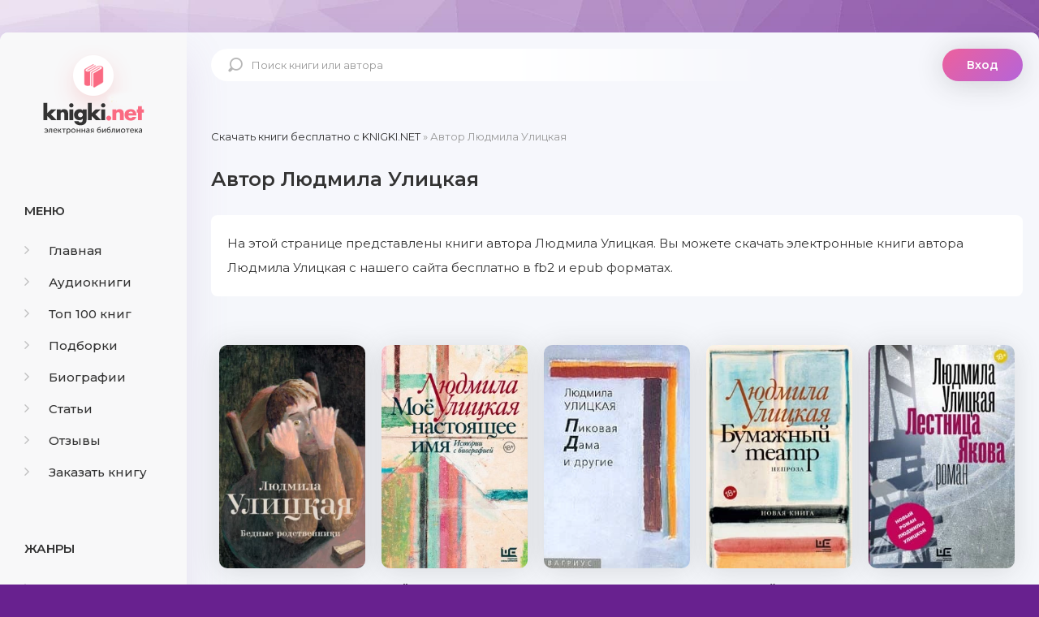

--- FILE ---
content_type: text/html; charset=utf-8
request_url: https://knigki.net/xfsearch/avtor/%D0%9B%D1%8E%D0%B4%D0%BC%D0%B8%D0%BB%D0%B0%20%D0%A3%D0%BB%D0%B8%D1%86%D0%BA%D0%B0%D1%8F/
body_size: 7763
content:
<!DOCTYPE html><html lang="ru"><head><meta charset="utf-8"><title>Автор Людмила Улицкая » Скачать бесплатно книги в FB2 и EPUB форматах</title><meta name="description" content="На этой странице представлены книги автора Людмила Улицкая. Вы можете скачать электронные книги автора Людмила Улицкая с нашего сайта бесплатно в fb2 и epub форматах."><meta name="keywords" content="Людмила Улицкая, автор Людмила Улицкая, книги автора Людмила Улицкая, скачать книги автора Людмила Улицкая, все книги автора Людмила Улицкая"><meta name="generator" content="DataLife Engine (http://dle-news.ru)"><link rel="search" type="application/opensearchdescription+xml" href="https://knigki.net/index.php?do=opensearch" title="Скачать бесплатно книги в FB2 и EPUB форматах"><link rel="canonical" href="https://knigki.net/xfsearch/avtor/%D0%9B%D1%8E%D0%B4%D0%BC%D0%B8%D0%BB%D0%B0%20%D0%A3%D0%BB%D0%B8%D1%86%D0%BA%D0%B0%D1%8F/"><link rel="alternate" type="application/rss+xml" title="Скачать бесплатно книги в FB2 и EPUB форматах" href="https://knigki.net/rss.xml"><meta name="viewport" content="width=device-width, initial-scale=1.0"/><link rel="shortcut icon" href="/templates/Knigki/images/favicon.svg"/><link href="/templates/Knigki/style/styles.css" type="text/css" rel="stylesheet"/><link href="/templates/Knigki/style/engine.css" type="text/css" rel="stylesheet"/><link href="https://fonts.googleapis.com/css?family=Montserrat:300,400,500,600&amp;display=swap&amp;subset=cyrillic" rel="stylesheet"><meta name="theme-color" content="#b564d9"><script type="text/javascript">
    let isShowADV = true
</script><script type="text/javascript">

    let event_status = false;
    window.addEventListener("load", function () {
        YandexMetrika()
        GoogleTag()
        adfinity()
        

        // ["mouseover", "click", "scroll", "touchstart"].forEach(function (event) {
        //     window.addEventListener(event, function () {
        //         if (!event_status) {
        //             event_status = true; // Чтобы сработало только один раз!
        //             if (typeof isShowADV !== "undefined") {
        //                 //setTimeout(yandex_rsa, 1500)
        //             }
        //         }
        //     }, {
        //         once: true //событие сработает один раз на странице после чего слушатель события будет удален
        //     });
        // });

    });


    yandex_rsa = () => {
        console.log('yandex_rsa')
        window.yaContextCb = window.yaContextCb || []
        let script = document.createElement('script');
        script.src = "https://yandex.ru/ads/system/context.js";
        document.getElementsByTagName('head')[0].appendChild(script);
    }

    adfinity = () => {
        console.log('adfinity')
        let script = document.createElement('script');
        script.src = "https://cdn.adfinity.pro/code/knigki.net/adfinity.js";
        document.getElementsByTagName('head')[0].appendChild(script);
    }

    YandexMetrika = () => {
        console.log('YandexMetrika');

        (function (d, w, c) {
            (w[c] = w[c] || []).push(function () {
                try {
                    w.yaCounter93211244 = new Ya.Metrika({
                        id: 93211244,
                        clickmap: true,
                        trackLinks: true,
                        accurateTrackBounce: true
                    });
                } catch (e) {
                }
            });

            var n = d.getElementsByTagName("script")[0],
                x = "https://mc.yandex.ru/metrika/watch.js",
                s = d.createElement("script"),
                f = function () {
                    n.parentNode.insertBefore(s, n);
                };
            for (var i = 0; i < document.scripts.length; i++) {
                if (document.scripts[i].src === x) {
                    return;
                }
            }
            s.type = "text/javascript";
            s.async = true;
            s.src = x;

            if (w.opera == "[object Opera]") {
                d.addEventListener("DOMContentLoaded", f, false);
            } else {
                f();
            }
        })(document, window, "yandex_metrika_callbacks");
    }


    GoogleTag = () => {
        console.log('GoogleTag')
        let script = document.createElement('script');
        script.src = "https://www.googletagmanager.com/gtag/js?id=G-NWD07RDNMB";
        document.getElementsByTagName('head')[0].appendChild(script);

        window.dataLayer = window.dataLayer || [];

        function gtag() {
            dataLayer.push(arguments);
        }

        gtag('js', new Date());
        gtag('config', 'G-NWD07RDNMB');
    }

</script></head><body><noindex><script src="/engine/classes/min/index.php?g=general&amp;v=8c92b"></script><script src="/engine/classes/min/index.php?f=engine/classes/js/jqueryui.js,engine/classes/js/dle_js.js,engine/classes/js/lazyload.js&amp;v=8c92b" defer></script><script async src="/templates/Knigki/js/libs.js"></script><script async>
<!--
var dle_root       = '/';
var dle_admin      = '';
var dle_login_hash = '989548a4324c8ce3e3dec5cff8f0a8b9e7c81583';
var dle_group      = 5;
var dle_skin       = 'Knigki';
var dle_wysiwyg    = '1';
var quick_wysiwyg  = '0';
var dle_min_search = '4';
var dle_act_lang   = ["Да", "Нет", "Ввод", "Отмена", "Сохранить", "Удалить", "Загрузка. Пожалуйста, подождите..."];
var menu_short     = 'Быстрое редактирование';
var menu_full      = 'Полное редактирование';
var menu_profile   = 'Просмотр профиля';
var menu_send      = 'Отправить сообщение';
var menu_uedit     = 'Админцентр';
var dle_info       = 'Информация';
var dle_confirm    = 'Подтверждение';
var dle_prompt     = 'Ввод информации';
var dle_req_field  = 'Заполните все необходимые поля';
var dle_del_agree  = 'Вы действительно хотите удалить? Данное действие невозможно будет отменить';
var dle_spam_agree = 'Вы действительно хотите отметить пользователя как спамера? Это приведёт к удалению всех его комментариев';
var dle_c_title    = 'Отправка жалобы';
var dle_complaint  = 'Укажите текст Вашей жалобы для администрации:';
var dle_mail       = 'Ваш e-mail:';
var dle_big_text   = 'Выделен слишком большой участок текста.';
var dle_orfo_title = 'Укажите комментарий для администрации к найденной ошибке на странице:';
var dle_p_send     = 'Отправить';
var dle_p_send_ok  = 'Уведомление успешно отправлено';
var dle_save_ok    = 'Изменения успешно сохранены. Обновить страницу?';
var dle_reply_title= 'Ответ на комментарий';
var dle_tree_comm  = '0';
var dle_del_news   = 'Удалить статью';
var dle_sub_agree  = 'Вы действительно хотите подписаться на комментарии к данной публикации?';
var dle_captcha_type  = '0';
var DLEPlayerLang     = {prev: 'Предыдущий',next: 'Следующий',play: 'Воспроизвести',pause: 'Пауза',mute: 'Выключить звук', unmute: 'Включить звук', settings: 'Настройки', enterFullscreen: 'На полный экран', exitFullscreen: 'Выключить полноэкранный режим', speed: 'Скорость', normal: 'Обычная', quality: 'Качество', pip: 'Режим PiP'};
var allow_dle_delete_news   = false;
var dle_search_delay   = false;
var dle_search_value   = '';
jQuery(function($){
FastSearch();
});
//-->
</script></noindex><div class="wrap"><div class="wrap-center wrap-main"><div class="cols fx-row" id="cols"><aside class="col-left"><div class="side-box to-mob"><div class="side-bt">Меню</div><ul class="side-bc side-nav"><li><a href="/"><span class="fa fa-angle-right"></span>Главная</a></li><li><a href="/audioknigi/"><span class="fa fa-angle-right"></span>Аудиокниги</a></li><li><a href="/top-100-knig.html"><span class="fa fa-angle-right"></span>Топ 100 книг</a></li><li><a href="/podborki/"><span class="fa fa-angle-right"></span>Подборки</a></li><li><a href="/biografii/"><span class="fa fa-angle-right"></span>Биографии</a></li><li><a href="/stati/"><span class="fa fa-angle-right"></span>Статьи</a></li><li><a href="/index.php?do=lastcomments"><span class="fa fa-angle-right"></span>Отзывы</a></li><li><a href="/orderdesc/"><span class="fa fa-angle-right"></span>Заказать книгу</a></li></ul></div><div class="side-box to-mob"><div class="side-bt">Жанры</div><ul class="side-bc side-nav"><li><a href="/biznes/"><span class="fa fa-angle-right"></span>Бизнес</a></li><li><a href="/detektivy/"><span class="fa fa-angle-right"></span>Детективы</a></li><li><a href="/detskie/"><span class="fa fa-angle-right"></span>Детские</a></li><li><a href="/dokumentalnye/"><span class="fa fa-angle-right"></span>Документальные</a></li><li><a href="/dom-i-semja/"><span class="fa fa-angle-right"></span>Дом и семья</a></li><li><a href="/iskusstvo/"><span class="fa fa-angle-right"></span>Искусство</a></li><li><a href="/kompjutery/"><span class="fa fa-angle-right"></span>Компьютеры</a></li><li><a href="/mistika/"><span class="fa fa-angle-right"></span>Мистика</a></li><li><a href="/obrazovanie/"><span class="fa fa-angle-right"></span>Образование</a></li><li><a href="/prikljuchenija/"><span class="fa fa-angle-right"></span>Приключения</a></li><li><a href="/proza/"><span class="fa fa-angle-right"></span>Проза</a></li><li><a href="/religija/"><span class="fa fa-angle-right"></span>Религия</a></li><li><a href="/romany/"><span class="fa fa-angle-right"></span>Романы</a></li><li><a href="/spravochniki/"><span class="fa fa-angle-right"></span>Справочники</a></li><li><a href="/stihi/"><span class="fa fa-angle-right"></span>Стихи</a></li><li><a href="/trillery/"><span class="fa fa-angle-right"></span>Триллеры</a></li><li><a href="/uzhasy/"><span class="fa fa-angle-right"></span>Ужасы</a></li><li><a href="/fantastika/"><span class="fa fa-angle-right"></span>Фантастика</a></li><li><a href="/fjentezi/"><span class="fa fa-angle-right"></span>Фэнтези</a></li><li><a href="/jumor/"><span class="fa fa-angle-right"></span>Юмор</a></li></ul></div><div class="side-box to-mob"><div class="side-bt">Статьи</div><div class="side-bc fx-row"><div class="top-item fx-row fx-middle data-title=" Топ-10 Книг с Новогодним Настроением" data-img="https://knigki.net/uploads/posts/2023-12/1702335567_i-7.webp"><div class="top-item-img img-fit"><img src="/uploads/posts/2023-12/1702335567_i-7.webp" loading="lazy" alt="Топ-10 Книг с Новогодним Настроением"/><div class="track-play anim js-ctrl js-play" title="читать статью" data-rel="tooltip"><span class="myicon-play"></span></div></div><a class="top-item-desc fx-1" href="https://knigki.net/stati/23666-top-10-knig-s-novogodnim-nastroeniem.html"><div class="top-item-title">Топ-10 Книг с Новогодним Настроением</div></a></div><div class="top-item fx-row fx-middle data-title=" Топ книжных новинок ноября 2023" data-img="https://knigki.net/uploads/posts/2023-11/1699739531_jekrana-2023-11-11-v-13_51_03.png"><div class="top-item-img img-fit"><img src="/uploads/posts/2023-11/1699739531_jekrana-2023-11-11-v-13_51_03.png" loading="lazy" alt="Топ книжных новинок ноября 2023"/><div class="track-play anim js-ctrl js-play" title="читать статью" data-rel="tooltip"><span class="myicon-play"></span></div></div><a class="top-item-desc fx-1" href="https://knigki.net/stati/22718-top-knizhnyh-novinok-nojabrja-2023.html"><div class="top-item-title">Топ книжных новинок ноября 2023</div></a></div><div class="top-item fx-row fx-middle data-title=" Темные Улицы и Незабываемые Загадки: Топ Книг о Преступлениях Криминале" data-img="https://knigki.net/uploads/posts/2023-11/1699214515_jekrana-2023-11-05-v-12_00_59.png"><div class="top-item-img img-fit"><img src="/uploads/posts/2023-11/1699214515_jekrana-2023-11-05-v-12_00_59.png" loading="lazy" alt="Темные Улицы и Незабываемые Загадки: Топ Книг о Преступлениях и Криминале"/><div class="track-play anim js-ctrl js-play" title="читать статью" data-rel="tooltip"><span class="myicon-play"></span></div></div><a class="top-item-desc fx-1" href="https://knigki.net/stati/22522-temnye-ulicy-i-nezabyvaemye-zagadki-top-knig-o-prestuplenijah-i-kriminale.html"><div class="top-item-title">Темные Улицы и Незабываемые Загадки: Топ Книг о Преступлениях и Криминале</div></a></div><div class="top-item fx-row fx-middle data-title=" Темный прельститель: Топ книг про вампиров на knigki.net" data-img="https://knigki.net/uploads/posts/2023-10/1697486214_jekrana-2023-10-16-v-12_55_58.png"><div class="top-item-img img-fit"><img src="/uploads/posts/2023-10/1697486214_jekrana-2023-10-16-v-12_55_58.png" loading="lazy" alt="Темный прельститель: Топ книг про вампиров на knigki.net"/><div class="track-play anim js-ctrl js-play" title="читать статью" data-rel="tooltip"><span class="myicon-play"></span></div></div><a class="top-item-desc fx-1" href="https://knigki.net/stati/21910-temnyj-prelstitel-top-knig-pro-vampirov-na-knigkinet.html"><div class="top-item-title">Темный прельститель: Топ книг про вампиров на knigki.net</div></a></div><div class="top-item fx-row fx-middle data-title=" Таинственные Оборотни: Топ Книг для Любителей Сверхъестественного!" data-img="https://knigki.net/uploads/posts/2023-10/1697334270_jekrana-2023-10-14-v-18_42_28.png"><div class="top-item-img img-fit"><img src="/uploads/posts/2023-10/1697334270_jekrana-2023-10-14-v-18_42_28.png" loading="lazy" alt="Таинственные Оборотни: Топ Книг для Любителей Сверхъестественного!"/><div class="track-play anim js-ctrl js-play" title="читать статью" data-rel="tooltip"><span class="myicon-play"></span></div></div><a class="top-item-desc fx-1" href="https://knigki.net/stati/21869-tainstvennye-oborotni-top-knig-dlja-ljubitelej-sverhestestvennogo.html"><div class="top-item-title">Таинственные Оборотни: Топ Книг для Любителей Сверхъестественного!</div></a></div></div></div></aside><!-- COL-LEFT --><div class="col-main fx-1"><header class="header fx-row fx-middle"><a href="/" class="logo">knigki.net</a><div class="search-wrap"><form id="quicksearch" method="post"><input type="hidden" name="do" value="search"/><input type="hidden" name="subaction" value="search"/><div class="search-box"><input id="story" name="story" placeholder="Поиск книги или автора" type="text"/><button type="submit"><span class="myicon-search-1"></span></button></div></form></div><div class="header-login"><div class="btn-login btn js-login">Вход</div><div class="header-login-message anim"><b>Войдите на сайт</b>, чтобы создать свою библиотеку </div></div><div class="btn-menu"><img src="/templates/Knigki/images/menu.svg" width="40px" height="100%"/></div></header><main class="content" id="wajax"><div class="speedbar nowrap"><span itemscope itemtype="https://schema.org/BreadcrumbList"><span itemprop="itemListElement" itemscope itemtype="https://schema.org/ListItem"><meta itemprop="position" content="1"><a href="https://knigki.net/" itemprop="item"><span itemprop="name">Скачать книги бесплатно c KNIGKI.NET</span></a></span> » Автор Людмила Улицкая</span></div><h1>Автор Людмила Улицкая  </h1><div class="sect sect-ftext"><div itemprop="description" class="sect-content full-text"> На этой странице представлены книги автора Людмила Улицкая. Вы можете скачать электронные книги автора Людмила Улицкая с нашего сайта бесплатно в fb2 и epub форматах. </div></div><div class="1sect-content 1sect-items 1fx-row 1fx-center 1mb-remove"><div id='dle-content'><div class="album-item" data-uwebp="true"><a class="album-in" href="https://knigki.net/proza/20542-bednye-rodstvenniki-sbornik.html"><div class="album-img img-resp-sq img-fit"><img src="/uploads/posts/2023-03/1678792098_bednye-rodstvenniki-sbornik.webp" loading="lazy" alt="Бедные родственники (сборник)"/></div><div class="album-title"> Бедные родственники (сборник)</div><div class="album-subtitle"><a href="https://knigki.net/xfsearch/avtor/%D0%9B%D1%8E%D0%B4%D0%BC%D0%B8%D0%BB%D0%B0%20%D0%A3%D0%BB%D0%B8%D1%86%D0%BA%D0%B0%D1%8F/">Людмила Улицкая</a></div></a></div><div class="album-item" data-uwebp="true"><a class="album-in" href="https://knigki.net/proza/20383-moe-nastojaschee-imja-istorii-s-biografiej.html"><div class="album-img img-resp-sq img-fit"><picture itemscope itemtype="http://schema.org/ImageObject">
<source srcset="/uploads/posts/2023-03/1678112647_moe-nastojaschee-imja_-istorii-s-biografiej.webp" type="image/webp">
<img src="/uploads/posts/2023-03/1678112647_moe-nastojaschee-imja_-istorii-s-biografiej.jpg" alt="Моё настоящее имя. Истории с биографией" loading="lazy">
<meta itemprop="image" content="https://knigki.net/uploads/posts/2023-03/1678112647_moe-nastojaschee-imja_-istorii-s-biografiej.jpg"><meta itemprop="description" content="Моё настоящее имя. Истории с биографией"><meta itemprop="width" content="248px"><meta itemprop="height" content="400px">
</picture></div><div class="album-title"> Моё настоящее имя. Истории с биографией</div><div class="album-subtitle"><a href="https://knigki.net/xfsearch/avtor/%D0%9B%D1%8E%D0%B4%D0%BC%D0%B8%D0%BB%D0%B0%20%D0%A3%D0%BB%D0%B8%D1%86%D0%BA%D0%B0%D1%8F/">Людмила Улицкая</a></div></a></div><div class="album-item" data-uwebp="true"><a class="album-in" href="https://knigki.net/proza/13199-pikovaja-dama-i-drugie.html"><div class="album-img img-resp-sq img-fit"><picture itemscope itemtype="http://schema.org/ImageObject">
<source srcset="/uploads/posts/2022-02/1644862967_pikovaja-dama-i-drugie.webp" type="image/webp">
<img src="/uploads/posts/2022-02/1644862967_pikovaja-dama-i-drugie.jpg" alt="Пиковая Дама и другие" loading="lazy">
<meta itemprop="image" content="https://knigki.net/uploads/posts/2022-02/1644862967_pikovaja-dama-i-drugie.jpg"><meta itemprop="description" content="Пиковая Дама и другие"><meta itemprop="width" content="200px"><meta itemprop="height" content="295px">
</picture></div><div class="album-title"> Пиковая Дама и другие</div><div class="album-subtitle"><a href="https://knigki.net/xfsearch/avtor/%D0%9B%D1%8E%D0%B4%D0%BC%D0%B8%D0%BB%D0%B0%20%D0%A3%D0%BB%D0%B8%D1%86%D0%BA%D0%B0%D1%8F/">Людмила Улицкая</a></div></a></div><div class="album-item" data-uwebp="true"><a class="album-in" href="https://knigki.net/proza/13165-bumazhnyj-teatr-neproza.html"><div class="album-img img-resp-sq img-fit"><picture itemscope itemtype="http://schema.org/ImageObject">
<source srcset="/uploads/posts/2022-02/1644703631_bumazhnyj-teatr_-neproza.webp" type="image/webp">
<img src="/uploads/posts/2022-02/1644703631_bumazhnyj-teatr_-neproza.jpg" alt="Бумажный театр. Непроза" loading="lazy">
<meta itemprop="image" content="https://knigki.net/uploads/posts/2022-02/1644703631_bumazhnyj-teatr_-neproza.jpg"><meta itemprop="description" content="Бумажный театр. Непроза"><meta itemprop="width" content="267px"><meta itemprop="height" content="400px">
</picture></div><div class="album-title"> Бумажный театр. Непроза</div><div class="album-subtitle"><a href="https://knigki.net/xfsearch/avtor/%D0%9B%D1%8E%D0%B4%D0%BC%D0%B8%D0%BB%D0%B0%20%D0%A3%D0%BB%D0%B8%D1%86%D0%BA%D0%B0%D1%8F/">Людмила Улицкая</a></div></a></div><div class="album-item" data-uwebp="true"><a class="album-in" href="https://knigki.net/proza/7285-lestnica-jakova.html"><div class="album-img img-resp-sq img-fit"><picture itemscope itemtype="http://schema.org/ImageObject">
<source srcset="/uploads/posts/2021-09/1631201899_lestnica-jakova.webp" type="image/webp">
<img src="/uploads/posts/2021-09/1631201899_lestnica-jakova.jpg" alt="Лестница Якова" loading="lazy">
<meta itemprop="image" content="https://knigki.net/uploads/posts/2021-09/1631201899_lestnica-jakova.jpg"><meta itemprop="description" content="Лестница Якова"><meta itemprop="width" content="255px"><meta itemprop="height" content="400px">
</picture></div><div class="album-title"> Лестница Якова</div><div class="album-subtitle"><a href="https://knigki.net/xfsearch/avtor/%D0%9B%D1%8E%D0%B4%D0%BC%D0%B8%D0%BB%D0%B0%20%D0%A3%D0%BB%D0%B8%D1%86%D0%BA%D0%B0%D1%8F/">Людмила Улицкая</a></div></a></div><div class="album-item" data-uwebp="true"><a class="album-in" href="https://knigki.net/proza/4974-bez-ocheredi-sceny-sovetskoj-zhizni-v-rasskazah-sovremennyh-pisatelej.html"><div class="album-img img-resp-sq img-fit"><picture itemscope itemtype="http://schema.org/ImageObject">
<source srcset="/uploads/posts/2021-07/1625746861_bez-ocheredi_-sceny-sovetskoj-zhizni-v-rasskazah-sovremennyh-pisatelej.webp" type="image/webp">
<img src="/uploads/posts/2021-07/1625746861_bez-ocheredi_-sceny-sovetskoj-zhizni-v-rasskazah-sovremennyh-pisatelej.jpg" alt="Без очереди. Сцены советской жизни в рассказах современных писателей" loading="lazy">
<meta itemprop="image" content="https://knigki.net/uploads/posts/2021-07/1625746861_bez-ocheredi_-sceny-sovetskoj-zhizni-v-rasskazah-sovremennyh-pisatelej.jpg"><meta itemprop="description" content="Без очереди. Сцены советской жизни в рассказах современных писателей"><meta itemprop="width" content="263px"><meta itemprop="height" content="400px">
</picture></div><div class="album-title"> Без очереди. Сцены советской жизни в рассказах современных писателей</div><div class="album-subtitle"><a href="https://knigki.net/xfsearch/avtor/%D0%A2%D0%B0%D1%82%D1%8C%D1%8F%D0%BD%D0%B0%20%D0%A2%D0%BE%D0%BB%D1%81%D1%82%D0%B0%D1%8F/">Татьяна Толстая</a>, <a href="https://knigki.net/xfsearch/avtor/%D0%94%D0%B5%D0%BD%D0%B8%D1%81%20%D0%94%D1%80%D0%B0%D0%B3%D1%83%D0%BD%D1%81%D0%BA%D0%B8%D0%B9/">Денис Драгунский</a>, <a href="https://knigki.net/xfsearch/avtor/%D0%94%D0%BC%D0%B8%D1%82%D1%80%D0%B8%D0%B9%20%D0%91%D1%8B%D0%BA%D0%BE%D0%B2/">Дмитрий Быков</a>, <a href="https://knigki.net/xfsearch/avtor/%D0%95%D0%B2%D0%B3%D0%B5%D0%BD%D0%B8%D0%B9%20%D0%92%D0%BE%D0%B4%D0%BE%D0%BB%D0%B0%D0%B7%D0%BA%D0%B8%D0%BD/">Евгений Водолазкин</a>, <a href="https://knigki.net/xfsearch/avtor/%D0%9B%D1%8E%D0%B4%D0%BC%D0%B8%D0%BB%D0%B0%20%D0%A3%D0%BB%D0%B8%D1%86%D0%BA%D0%B0%D1%8F/">Людмила Улицкая</a>, <a href="https://knigki.net/xfsearch/avtor/%D0%9C%D0%B8%D1%85%D0%B0%D0%B8%D0%BB%20%D0%A8%D0%B8%D1%88%D0%BA%D0%B8%D0%BD/">Михаил Шишкин</a>, <a href="https://knigki.net/xfsearch/avtor/%D0%90%D0%BB%D0%B5%D0%BA%D1%81%D0%B0%D0%BD%D0%B4%D1%80%20%D0%93%D0%B5%D0%BD%D0%B8%D1%81/">Александр Генис</a>, <a href="https://knigki.net/xfsearch/avtor/%D0%90%D0%BB%D0%B5%D0%BA%D1%81%D0%B5%D0%B9%20%D0%A1%D0%B0%D0%BB%D1%8C%D0%BD%D0%B8%D0%BA%D0%BE%D0%B2/">Алексей Сальников</a>, <a href="https://knigki.net/xfsearch/avtor/%D0%9C%D0%B0%D1%80%D0%B8%D0%BD%D0%B0%20%D0%A1%D1%82%D0%B5%D0%BF%D0%BD%D0%BE%D0%B2%D0%B0/">Марина Степнова</a>, <a href="https://knigki.net/xfsearch/avtor/%D0%A0%D0%BE%D0%BC%D0%B0%D0%BD%20%D0%A1%D0%B5%D0%BD%D1%87%D0%B8%D0%BD/">Роман Сенчин</a>, <a href="https://knigki.net/xfsearch/avtor/%D0%A1%D0%B5%D1%80%D0%B3%D0%B5%D0%B9%20%D0%A8%D0%B0%D1%80%D0%B3%D1%83%D0%BD%D0%BE%D0%B2/">Сергей Шаргунов</a>, <a href="https://knigki.net/xfsearch/avtor/%D0%90%D0%BB%D0%B5%D0%BA%D1%81%D0%B0%D0%BD%D0%B4%D1%80%20%D0%9A%D0%B0%D0%B1%D0%B0%D0%BA%D0%BE%D0%B2/">Александр Кабаков</a>, <a href="https://knigki.net/xfsearch/avtor/%D0%94%D0%BC%D0%B8%D1%82%D1%80%D0%B8%D0%B9%20%D0%92%D0%BE%D0%B4%D0%B5%D0%BD%D0%BD%D0%B8%D0%BA%D0%BE%D0%B2/">Дмитрий Воденников</a>, <a href="https://knigki.net/xfsearch/avtor/%D0%95%D0%B2%D0%B3%D0%B5%D0%BD%D0%B8%D0%B9%20%D0%91%D0%B0%D0%B1%D1%83%D1%88%D0%BA%D0%B8%D0%BD/">Евгений Бабушкин</a>, <a href="https://knigki.net/xfsearch/avtor/%D0%95%D0%B2%D0%B3%D0%B5%D0%BD%D0%B8%D1%8F%20%D0%9D%D0%B5%D0%BA%D1%80%D0%B0%D1%81%D0%BE%D0%B2%D0%B0/">Евгения Некрасова</a>, <a href="https://knigki.net/xfsearch/avtor/%D0%95%D0%BB%D0%B5%D0%BD%D0%B0%20%D0%9A%D0%BE%D0%BB%D0%B8%D0%BD%D0%B0/">Елена Колина</a></div></a></div><div class="album-item" data-uwebp="true"><a class="album-in" href="https://knigki.net/proza/2486-kazus-kukockogo.html"><div class="album-img img-resp-sq img-fit"><picture itemscope itemtype="http://schema.org/ImageObject">
<source srcset="/uploads/posts/2021-02/1613904730_kazus-kukockogo.webp" type="image/webp">
<img src="/uploads/posts/2021-02/1613904730_kazus-kukockogo.jpg" alt="Казус Кукоцкого" loading="lazy">
<meta itemprop="image" content="https://knigki.net/uploads/posts/2021-02/1613904730_kazus-kukockogo.jpg"><meta itemprop="description" content="Казус Кукоцкого"><meta itemprop="width" content="249px"><meta itemprop="height" content="400px">
</picture></div><div class="album-title"> Казус Кукоцкого</div><div class="album-subtitle"><a href="https://knigki.net/xfsearch/avtor/%D0%9B%D1%8E%D0%B4%D0%BC%D0%B8%D0%BB%D0%B0%20%D0%A3%D0%BB%D0%B8%D1%86%D0%BA%D0%B0%D1%8F/">Людмила Улицкая</a></div></a></div><div class="album-item" data-uwebp="true"><a class="album-in" href="https://knigki.net/proza/2069-o-tele-dushi.html"><div class="album-img img-resp-sq img-fit"><picture itemscope itemtype="http://schema.org/ImageObject">
<source srcset="/uploads/posts/2021-01/1611686812_o-tele-dushi.webp" type="image/webp">
<img src="/uploads/posts/2021-01/1611686812_o-tele-dushi.jpg" alt="О теле души" loading="lazy">
<meta itemprop="image" content="https://knigki.net/uploads/posts/2021-01/1611686812_o-tele-dushi.jpg"><meta itemprop="description" content="О теле души"><meta itemprop="width" content="248px"><meta itemprop="height" content="400px">
</picture></div><div class="album-title"> О теле души</div><div class="album-subtitle"><a href="https://knigki.net/xfsearch/avtor/%D0%9B%D1%8E%D0%B4%D0%BC%D0%B8%D0%BB%D0%B0%20%D0%A3%D0%BB%D0%B8%D1%86%D0%BA%D0%B0%D1%8F/">Людмила Улицкая</a></div></a></div><div class="album-item" data-uwebp="true"><a class="album-in" href="https://knigki.net/proza/1824-medeja-i-ee-deti.html"><div class="album-img img-resp-sq img-fit"><picture itemscope itemtype="http://schema.org/ImageObject">
<source srcset="/uploads/posts/2021-01/1610450528_medeja-i-ee-deti.webp" type="image/webp">
<img src="/uploads/posts/2021-01/1610450528_medeja-i-ee-deti.jpg" alt="Медея и ее дети" loading="lazy">
<meta itemprop="image" content="https://knigki.net/uploads/posts/2021-01/1610450528_medeja-i-ee-deti.jpg"><meta itemprop="description" content="Медея и ее дети"><meta itemprop="width" content="256px"><meta itemprop="height" content="400px">
</picture></div><div class="album-title"> Медея и ее дети</div><div class="album-subtitle"><a href="https://knigki.net/xfsearch/avtor/%D0%9B%D1%8E%D0%B4%D0%BC%D0%B8%D0%BB%D0%B0%20%D0%A3%D0%BB%D0%B8%D1%86%D0%BA%D0%B0%D1%8F/">Людмила Улицкая</a></div></a></div><div class="album-item" data-uwebp="true"><a class="album-in" href="https://knigki.net/proza/940-chuma-ili-ooi-v-gorode.html"><div class="album-img img-resp-sq img-fit"><picture itemscope itemtype="http://schema.org/ImageObject">
<source srcset="/uploads/posts/2020-11/1606508341_chuma-ili-ooi-v-gorode.webp" type="image/webp">
<img src="/uploads/posts/2020-11/1606508341_chuma-ili-ooi-v-gorode.jpg" alt="Чума, или ООИ в городе" loading="lazy">
<meta itemprop="image" content="https://knigki.net/uploads/posts/2020-11/1606508341_chuma-ili-ooi-v-gorode.jpg"><meta itemprop="description" content="Чума, или ООИ в городе"><meta itemprop="width" content="261px"><meta itemprop="height" content="400px">
</picture></div><div class="album-title"> Чума, или ООИ в городе</div><div class="album-subtitle"><a href="https://knigki.net/xfsearch/avtor/%D0%9B%D1%8E%D0%B4%D0%BC%D0%B8%D0%BB%D0%B0%20%D0%A3%D0%BB%D0%B8%D1%86%D0%BA%D0%B0%D1%8F/">Людмила Улицкая</a></div></a></div></div></div><div class="sect" style="margin-top: 40px;"><div class="sect-header fx-row fx-middle"><div class="sect-title fx-1">Другие популярные книги на нашем сайте</div><a href="/top-100-knig.html" class="sect-link" rel="nofollow">Смотреть все<span class="myicon-next-1"></span></a></div><div class="sect-content sect-items fx-row fx-center mb-remove"></div></div></main></div><!-- COL-MAIN --></div><!-- COLS --><footer class="footer fx-row fx-middle"><ul class="footer-menu fx-row fx-start fx-1"><li><a href="/abuse.html" rel="nofollow">Правообладателям</a></li><li><a href="/publish.html" rel="nofollow">Авторам</a></li><li><a href="/feedback.html" rel="nofollow">Обратная связь</a></li></ul><div class="footer-copyright"> Внимание! <a href="https://knigki.net">Скачать книги бесплатно</a> из нашей библиотеки, Вы можете ТОЛЬКО<br> для ознакомительных целей. Коммерческое использование книг строго запрещено!<br> Уважайте труд других людей. </div></footer><!-- FOOTER --></div><!-- END WRAP-CENTER --></div><!-- END WRAP --><div class="share-box hidden" data-image="/templates/Knigki/images/logo.png"><div class="share-box-title">Поделиться книгой с друзьями!</div><div class="hshare fx-row fx-center" data-link=""><span class="fa fa-facebook-f" data-id="fb"></span><span class="fa fa-vk" data-id="vk"></span><span class="fa fa-odnoklassniki" data-id="ok"></span><span class="fa fa-twitter" data-id="tw"></span><span class="fa fa-paper-plane" data-id="tlg"></span></div><div class="share-box-direct"><div>Прямая ссылка</div><input type="text" class="fx-1" onclick="this.select()"></div></div><div class="login-box not-logged"><form method="post"><div class="login-title">Авторизация</div><div class="login-avatar"><span class="fa fa-user"></span></div><div class="login-input"><input type="text" name="login_name" id="login_name" placeholder="Ваш логин"/></div><div class="login-input"><input type="password" name="login_password" id="login_password" placeholder="Ваш пароль"/></div><div class="login-check"><label for="login_not_save"><input type="checkbox" name="login_not_save" id="login_not_save" value="1"/><span>Запомнить меня</span></label></div><div class="login-btn"><button onclick="submit();" type="submit" title="Вход">Войти</button></div><input name="login" type="hidden" id="login" value="submit"/><div class="login-btm fx-row"><a href="/?do=register" class="log-register" rel="nofollow">Регистрация</a><a href="https://knigki.net/index.php?do=lostpassword" rel="nofollow">Восстановить пароль</a></div></form></div><noscript><div><img src="https://mc.yandex.ru/watch/93211244" style="position:absolute; left:-9999px;" alt=""/></div></noscript></body></html>
<!-- DataLife Engine Copyright SoftNews Media Group (http://dle-news.ru) -->
